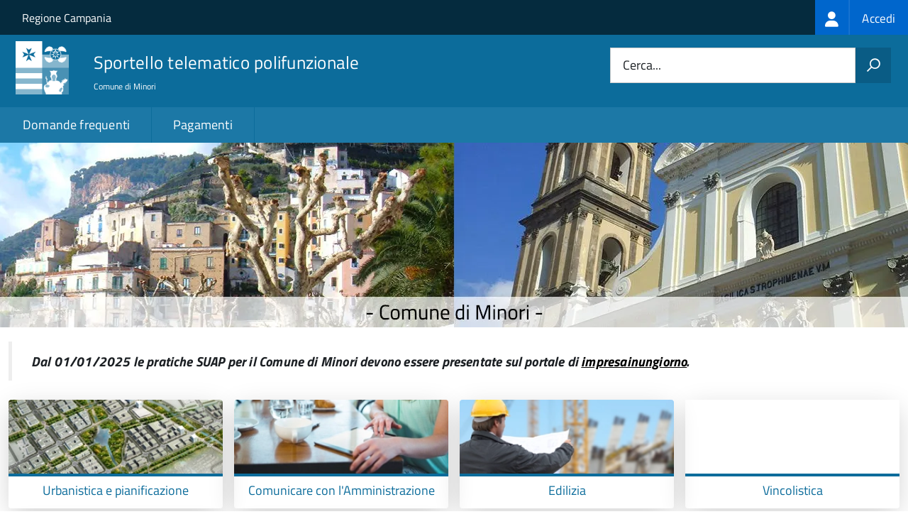

--- FILE ---
content_type: text/html; charset=UTF-8
request_url: https://www.sportellotelematico-costieraamalfitana.it/
body_size: 5583
content:
<!DOCTYPE html>
<html lang="it" dir="ltr" prefix="og: https://ogp.me/ns#">
  <head>
    <meta charset="utf-8" />
<script>var _paq = _paq || [];(function(){var u=(("https:" == document.location.protocol) ? "https://nginx.piwik.prod.globogis.srl/" : "https://nginx.piwik.prod.globogis.srl/");_paq.push(["setSiteId", "231"]);_paq.push(["setTrackerUrl", u+"matomo.php"]);if (!window.matomo_search_results_active) {_paq.push(["trackPageView"]);}var d=document,g=d.createElement("script"),s=d.getElementsByTagName("script")[0];g.type="text/javascript";g.defer=true;g.async=true;g.src=u+"matomo.js";s.parentNode.insertBefore(g,s);})();</script>
<link rel="shortlink" href="https://www.sportellotelematico-costieraamalfitana.it/" />
<link rel="canonical" href="https://www.sportellotelematico-costieraamalfitana.it/" />
<meta name="Generator" content="Drupal 10 (https://www.drupal.org)" />
<meta name="MobileOptimized" content="width" />
<meta name="HandheldFriendly" content="true" />
<meta name="viewport" content="width=device-width, initial-scale=1.0" />
<link rel="icon" href="https://storage.googleapis.com/stu-costieraamalfitana-public-prod/favicon.ico" type="image/vnd.microsoft.icon" />

    <title>Sportello telematico | Sportello Telematico Polifunzionale</title>
    <link rel="stylesheet" media="all" href="/sites/default/files/css/css_HymOe2zCfwsQUa3CxP5TO3wkM0ZQjN9vIob8nCyhXW4.css?delta=0&amp;language=it&amp;theme=stu3_italia&amp;include=[base64]" />
<link rel="stylesheet" media="all" href="/sites/default/files/css/css_WNQ_q7RVSwvU6WDbSrrNvhLSOYZmGLgDb3rZ9Sd_ASg.css?delta=1&amp;language=it&amp;theme=stu3_italia&amp;include=[base64]" />
<link rel="stylesheet" media="all" href="https://storage.googleapis.com/maggioli-stu-theme-public-prod/10.30.3/css/build/font-awesome/css/all.min.css" />
<link rel="stylesheet" media="all" href="https://storage.googleapis.com/maggioli-stu-theme-public-prod/10.30.3/css/fonts.css" />
<link rel="stylesheet" media="all" href="https://storage.googleapis.com/maggioli-stu-theme-public-prod/10.30.3/css/build/vendor.css" />
<link rel="stylesheet" media="all" href="https://storage.googleapis.com/maggioli-stu-theme-public-prod/10.30.3/css/build/build_lblue.css" />

    
  </head>
  <body class="no-gin--toolbar-active path-frontpage page-node-type-stu-page Sportello-telematico enhanced">
        <ul class="Skiplinks js-fr-bypasslinks visually-hidden focusable skip-link">
        <li><a accesskey="2" href="#main-content">Salta al contenuto principale</a></li>
        <li><a accesskey="3" href="#menu">Skip to site navigation</a></li>
    </ul>

    
      <div class="dialog-off-canvas-main-canvas" data-off-canvas-main-canvas>
    <ul class="Skiplinks js-fr-bypasslinks u-hiddenPrint">
  <li><a href="#main">Vai al Contenuto</a></li>
  <li><a class="js-fr-offcanvas-open" href="#menu" aria-controls="menu" aria-label="accedi al menu"
         title="accedi al menu">Vai alla navigazione del sito</a></li>
</ul>
<header class="Header Headroom--fixed js-Headroom u-hiddenPrint" role="banner">
  <div class="Header-banner">
      <div class="Header-owner">
      <a href="http://www.regione.campania.it/">Regione Campania</a>

      <div class="login-spid">
          <div class="region region-spid-login">
    <nav role="navigation" aria-labelledby="block-loginmenu-menu" id="block-loginmenu" class="block block-menu navigation menu--stu-login-menu">
            
  <h2 class="visually-hidden" id="block-loginmenu-menu">Login menu</h2>
  

        
              <ul class="Linklist Linklist--padded Treeview Treeview--default js-fr-treeview u-text-r-xs">
                    <li>
        <a href="/auth-service/login" data-drupal-link-system-path="auth-service/login"><span class="stu-login-custom">
      <span class="stu-login-icon stu-login-bg-generic">
        <span class="fa-solid fa-user fa-lg"></span>
      </span>
      <span class="stu-login stu-login-bg-generic stu-login-hidden">Accedi</span></span></a>
              </li>
        </ul>
  


  </nav>

  </div>

      </div>

          </div>
  </div>

  <div class="Header-navbar Grid Grid--alignMiddle" style="">
    <div class="Header-toggle Grid-cell">
      <a class="Hamburger-toggleContainer js-fr-offcanvas-open u-nojsDisplayInlineBlock" href="#menu"
         aria-controls="menu" aria-label="accedi al menu" title="accedi al menu">
        <span class="Hamburger-toggle" role="presentation"></span>
        <span class="Header-toggleText" role="presentation">Menu</span>
      </a>
    </div>

    <div class="Header-logo Grid-cell">
      <a style="text-decoration: none;" href="/" tabindex="-1">
        <img src="https://storage.googleapis.com/stu-costieraamalfitana-public-prod/theme/logo-web2.png" alt="Logo Sportello telematico polifunzionale"/>
      </a>
    </div>

    <div class="Header-title Grid-cell">
      <h1 class="Header-titleLink">
        <a accesskey="1" href="/" title="Home" rel="home">
          <span style="">Sportello telematico polifunzionale</span>
        </a>
      </h1>

              <h2 style="">
          Comune di Minori
        </h2>
      
    </div>

    <div class="Header-searchTrigger Grid-cell">
      <button aria-controls="header-search" class="js-Header-search-trigger Icon Icon-search"
              title="attiva il form di ricerca" aria-label="attiva il form di ricerca" aria-hidden="false"></button>
      <button aria-controls="header-search" class="js-Header-search-trigger Icon Icon-close u-hidden"
              title="disattiva il form di ricerca" aria-label="disattiva il form di ricerca"
              aria-hidden="true"></button>
    </div>

    <div class="Header-utils Grid-cell">
            <div class="Header-search" id="header-search">
        <form class="Form" action="/search" method="GET">
          <div class="Form-field Form-field--withPlaceholder Grid">
            <input class="Form-input Grid-cell u-sizeFill u-text-r-s" required id="cerca" name="search" autocomplete="off">
            <label class="Form-label" for="cerca">Cerca...</label>
            <button class="Grid-cell u-sizeFit Icon-search u-background-60 u-color-white u-padding-all-s u-textWeight-700"
                    title="Avvia la ricerca" aria-label="Avvia la ricerca"></button>
          </div>
        </form>
      </div>
      
    </div>
  </div>
    <div class="region region-header Headroom-hideme u-textCenter stu3-region-header">
        <nav class="Megamenu Megamenu--default js-megamenu" role="navigation" aria-labelledby="system-navigation">
      

              <ul class="Megamenu-list u-layout-wide u-layoutCenter u-layout-withGutter" id="system-navigation">

      
    
                        <li class="Megamenu-item ">
                    <a href="/faq" data-drupal-link-system-path="faq">Domande frequenti</a>
                    </li>
                        <li class="Megamenu-item ">
                    <a href="/action%3As_italia%3Apagare" data-drupal-link-system-path="node/99">Pagamenti</a>
                    </li>
                        <li class="Megamenu-item ">
                    <a href="/page%3As_italia%3Ascrivania.cittadino" title="Visualizza tutti i miei dati" data-drupal-link-system-path="node/2"></a>
                    </li>
    
          </ul>
    
  


    </nav>

  </div>

</header>

<section class="Offcanvas Offcanvas--left Offcanvas--modal js-fr-offcanvas u-jsVisibilityHidden u-nojsDisplayNone"
         id="menu" style="visibility: hidden;">
  <h2 class="u-hiddenVisually">Menu di navigazione</h2>
  <div class="Offcanvas-content u-background-white">
    <div class="Offcanvas-toggleContainer u-background-70 u-jsHidden">
      <a class="Hamburger-toggleContainer u-block u-color-white u-padding-bottom-xxl u-padding-left-s u-padding-top-xxl js-fr-offcanvas-close"
         aria-controls="menu" aria-label="esci dalla navigazione" title="esci dalla navigazione" href="#">
        <span class="Hamburger-toggle is-active" aria-hidden="true"></span>
      </a>
    </div>
    <nav>
        <div class="region region-primary-menu">
    <nav role="navigation" aria-labelledby="block-stu3-italia-main-menu-menu" id="block-stu3-italia-main-menu" class="block block-menu navigation menu--main">
            
  <h2 class="visually-hidden" id="block-stu3-italia-main-menu-menu">Navigazione principale</h2>
  

        
              <ul class="Linklist Linklist--padded Treeview Treeview--default js-fr-treeview u-text-r-xs">
                    <li>
        <a href="/faq" data-drupal-link-system-path="faq">Domande frequenti</a>
              </li>
                <li>
        <a href="/action%3As_italia%3Apagare" data-drupal-link-system-path="node/99">Pagamenti</a>
              </li>
                <li>
        <a href="/page%3As_italia%3Ascrivania.cittadino" title="Visualizza tutti i miei dati" data-drupal-link-system-path="node/2"></a>
              </li>
        </ul>
  


  </nav>

  </div>

    </nav>
  </div>
</section>


<div id="slider">
    <div class="region region-slider">
    <div id="block-stuslider" class="block block-stu-homepage block-stu-hompage-slider-block">
  
  
      <img src="https://storage.googleapis.com/stu-costieraamalfitana-public-prod/styles/stu3_slider/public/theme/slides/slide2.jpg.webp?itok=TmwPmHEq" width="1920" height="280" alt="" loading="lazy" class="image-style-stu3-slider" />


  </div>

  </div>

</div>
<div id="main" role="main">
  <span id="main-content" tabindex="-1"></span>  
    <div class="region region-highlighted Grid Grid--withGutter">
    <div data-drupal-messages-fallback class="hidden"></div>

  </div>


  

  <div class="u-layout-wide u-layoutCenter u-layout-withGutter">
    <div class="Grid Grid--withGutter">
                          <div class="Grid-cell u-md-size12of12 u-lg-size12of12">
        <section>  <div class="region region-content">
    <div id="block-stu3-italia-content" class="block block-system block-system-main-block">
  
    
      
<article class="node node--type-stu-page node--view-mode-full Prose">

  
    

  
  <div class="node__content">
    
    
            <div class="clearfix text-formatted field field--name-body field--type-text-with-summary field--label-hidden field__item Prose"><blockquote><h5>Dal 01/01/2025 le pratiche SUAP per il Comune di Minori devono essere presentate sul portale di <a href="https://www.impresainungiorno.gov.it/comune?codCatastale=F223">impresainungiorno</a>.</h5></blockquote></div>
      
  </div>
</article>

  </div>

  </div>
</section>

          <div class="region region-sub-content Grid Grid--withGutter">
    <div id="block-stu-homepage-13" class="block block-stu-homepage block-stu-hompage-block Grid-cell u-size1of2 u-sm-size4of12 u-md-size3of12 u-lg-size3of12 u-margin-bottom-m">
  
  
      <div class="card no-after card-teaser rounded shadow">
  <a href="/activity/58" title="Urbanistica e pianificazione" >
        <div class="stu-homepage-views-block-image" style="background-image: url(https://storage.googleapis.com/maggioli-stu-theme-public-prod/assets/10.30.3/modules/custom/stu_homepage/imgs/stu_homepage_13.webp);"></div>
        <div class="card-body">
        <div class="stu-homepage-views-block-text card-title h5 ">Urbanistica e pianificazione</div>
    </div>
  </a>
</div>

  
</div>
<div id="block-stu-homepage-15" class="block block-stu-homepage block-stu-hompage-block Grid-cell u-size1of2 u-sm-size4of12 u-md-size3of12 u-lg-size3of12 u-margin-bottom-m">
  
  
      <div class="card no-after card-teaser rounded shadow">
  <a href="/activity/39" title="Comunicare con l&#039;Amministrazione" >
        <div class="stu-homepage-views-block-image" style="background-image: url(https://storage.googleapis.com/maggioli-stu-theme-public-prod/assets/10.30.3/modules/custom/stu_homepage/imgs/stu_homepage_15.webp);"></div>
        <div class="card-body">
        <div class="stu-homepage-views-block-text card-title h5 ">Comunicare con l&#039;Amministrazione</div>
    </div>
  </a>
</div>

  
</div>
<div id="block-stu-homepage-21" class="block block-stu-homepage block-stu-hompage-block Grid-cell u-size1of2 u-sm-size4of12 u-md-size3of12 u-lg-size3of12 u-margin-bottom-m">
  
  
      <div class="card no-after card-teaser rounded shadow">
  <a href="/page%3As_italia%3Aedilizia" title="Edilizia" >
        <div class="stu-homepage-views-block-image" style="background-image: url(https://storage.googleapis.com/maggioli-stu-theme-public-prod/assets/10.30.3/modules/custom/stu_homepage/imgs/stu_homepage_21.webp);"></div>
        <div class="card-body">
        <div class="stu-homepage-views-block-text card-title h5 ">Edilizia</div>
    </div>
  </a>
</div>

  
</div>
<div id="block-stu-homepage-22" class="block block-stu-homepage block-stu-hompage-block Grid-cell u-size1of2 u-sm-size4of12 u-md-size3of12 u-lg-size3of12 u-margin-bottom-m">
  
  
      <div class="card no-after card-teaser rounded shadow">
  <a href="/activity" title="Vincolistica" >
        <div class="stu-homepage-views-block-image" style="background-image: url(https://storage.googleapis.com/maggioli-stu-theme-public-prod/assets/10.30.3/modules/custom/stu_homepage/imgs/stu_homepage_22.webp);"></div>
        <div class="card-body">
        <div class="stu-homepage-views-block-text card-title h5 ">Vincolistica</div>
    </div>
  </a>
</div>

  
</div>
<div id="block-stu-homepage-23" class="block block-stu-homepage block-stu-hompage-block Grid-cell u-size1of2 u-sm-size4of12 u-md-size3of12 u-lg-size3of12 u-margin-bottom-m">
  
  
      <div class="card no-after card-teaser rounded shadow">
  <a href="/page%3As_italia%3Ageoportale" title="Geoportale" >
        <div class="stu-homepage-views-block-image" style="background-image: url(https://storage.googleapis.com/maggioli-stu-theme-public-prod/assets/10.30.3/modules/custom/stu_homepage/imgs/stu_homepage_23.webp);"></div>
        <div class="card-body">
        <div class="stu-homepage-views-block-text card-title h5 ">Geoportale</div>
    </div>
  </a>
</div>

  
</div>
<div id="block-stucounter" class="block block-stu-homepage block-counter-block Grid-cell u-size1of2 u-sm-size4of12 u-md-size3of12 u-lg-size3of12 u-margin-bottom-m">
  
  
      <a href="/contapratiche/amministrazioni" title="Pratiche presentate" >
  <div class="stu-homepage-counter-block-count"><strong class="stu-homepage-counter-text">4.354</strong></div>
  <div class="stu-homepage-counter-block-text"><strong>Pratiche presentate</strong></div>
</a>

  
</div>

  </div>

      </div>
          </div>
  </div>

      <div class="u-layout-wide u-layoutCenter u-layout-withGutter u-padding-r-top u-padding-r-bottom">
        <div class="region region-content-bottom">
    <div class="views-element-container block block-views block-views-blockwww-text-button-menu-block-1" id="block-views-block-www-text-button-menu-block-1">
  
    
      <div><div class="view view-www-text-button-menu view-id-www_text_button_menu view-display-id-block_1 js-view-dom-id-fcb3a6c4c4296bdcf721bf028b469d6ce549c498110bc63c5e357d127478463b">
  
    
      
  
          </div>
</div>

  </div>
<div class="views-element-container block block-views block-views-blockwww-bottom-menu-block-1" id="block-views-block-www-bottom-menu-block-1">
  
    
      <div><div class="view view-www-bottom-menu view-id-www_bottom_menu view-display-id-block_1 js-view-dom-id-a126c54bee45f1d3dcd084763b221e170e5c6c28ccd5013608fbf401432e257b">
  
    
      
  
          </div>
</div>

  </div>
<div class="views-element-container block block-views block-views-blockwww-bottom-menu-block-2" id="block-views-block-www-bottom-menu-block-2">
  
    
      <div><div class="view view-www-bottom-menu view-id-www_bottom_menu view-display-id-block_2 js-view-dom-id-2335ba9e21be86c579f7076612938b7c350d963cd9c0941dc30a0da556d3c65e">
  
    
      
  
          </div>
</div>

  </div>

  </div>

    </div>
  
  
      <div class="u-background-grey-80 sticky-footer">
      <div class="u-layout-wide u-layoutCenter u-layout-r-withGutter">
        <footer class="Footer u-padding-all-s">
            <div class="region region-footer">
      
        <ul class="Footer-links u-cf">
          <li>
        <a href="/user/login" data-drupal-link-system-path="/user/login" title="Area riservata">Area riservata</a>
              </li>
          <li>
        <a href="/page%3As_italia%3Acredits" data-drupal-link-system-path="/page%3As_italia%3Acredits" title="Crediti">Crediti</a>
              </li>
          <li>
        <a href="/action%3As_italia%3Aprivacy.policy" data-drupal-link-system-path="/action%3As_italia%3Aprivacy.policy" title="Informativa privacy">Informativa privacy</a>
              </li>
          <li>
        <a href="/page%3As_italia%3Asportello.telematico%3Bnote.legali" data-drupal-link-system-path="/page%3As_italia%3Asportello.telematico%3Bnote.legali" title="Note legali">Note legali</a>
              </li>
          <li>
        <a href="/action%3As_italia%3Aobblighi.accessibilita" data-drupal-link-system-path="/action%3As_italia%3Aobblighi.accessibilita" title="Dichiarazione di accessibilità">Dichiarazione di accessibilità</a>
              </li>
          <li>
        <a href="/node/1828" data-drupal-link-system-path="/node/1828" title="Contatti">Contatti</a>
              </li>
          <li>
        <a href="/datimonitoraggio" data-drupal-link-system-path="/datimonitoraggio" title="Statistiche del portale">Statistiche del portale</a>
              </li>
          <li>
        <a href="/faq" data-drupal-link-system-path="/faq" title="Leggi le FAQ">Leggi le FAQ</a>
              </li>
          <li>
        <a href="/action%3As_italia%3Apagare" data-drupal-link-system-path="/action%3As_italia%3Apagare" title="Pagamenti">Pagamenti</a>
              </li>
          <li>
        <a href="/riepilogo_valutazioni" data-drupal-link-system-path="/riepilogo_valutazioni" title="Riepilogo valutazioni">Riepilogo valutazioni</a>
              </li>
          <li>
        <a href="/page%3As_italia%3Apiano.miglioramento.servizi" data-drupal-link-system-path="/page%3As_italia%3Apiano.miglioramento.servizi" title="Piano di miglioramento dei servizi">Piano di miglioramento dei servizi</a>
              </li>
          <li>
        <a href="/node/1828" data-drupal-link-system-path="/node/1828" title="Comune di Minori - PEC: comune.minori@asmepec.it">Comune di Minori - PEC: comune.minori@asmepec.it</a>
              </li>
        </ul>
  


<div id="block-poweredby" class="block block-stu-site-web-utilities block-powered-by">
  
    
      <style>
.powered-by a {
  line-height: 2!important;
  color: #fff!important;
  text-decoration: underline!important;
}

.powered-by a:hover {
  text-decoration: none!important;
}

</style>

<div class="powered-by">
  <a href="https://www.sportellotelematicopolifunzionale.it" target="_blank" rel="noopener">Powered by Sportello Telematico Polifunzionale (v. 10.30.3)</a>
</div>

  </div>

  </div>

          <a href="https://designers.italia.it/" style="margin-top:-20px;float:right" title="Costruito utilizzando il design system di Designers Italia"><img src="https://storage.googleapis.com/maggioli-stu-theme-public-staging/ad921212/img/it_logo.png" width="20" height="16" alt="Costruito utilizzando il design system di Designers Italia"/></a>
      </footer>
      </div>
    </div>
  </div>


  </div>

    
    <script type="application/json" data-drupal-selector="drupal-settings-json">{"path":{"baseUrl":"\/","pathPrefix":"","currentPath":"node\/1","currentPathIsAdmin":false,"isFront":true,"currentLanguage":"it"},"pluralDelimiter":"\u0003","suppressDeprecationErrors":true,"ajaxPageState":{"libraries":"[base64]","theme":"stu3_italia","theme_token":null},"ajaxTrustedUrl":[],"matomo":{"disableCookies":false,"trackMailto":false},"data":{"extlink":{"extTarget":true,"extTargetAppendNewWindowDisplay":true,"extTargetAppendNewWindowLabel":"(opens in a new window)","extTargetNoOverride":true,"extNofollow":false,"extTitleNoOverride":true,"extNoreferrer":false,"extFollowNoOverride":false,"extClass":"0","extLabel":"(link is external)","extImgClass":false,"extSubdomains":true,"extExclude":"","extInclude":"","extCssExclude":".it-nav-wrapper, .it-footer-main, .stu-account","extCssInclude":"","extCssExplicit":"","extAlert":false,"extAlertText":"This link will take you to an external web site. We are not responsible for their content.","extHideIcons":false,"mailtoClass":"0","telClass":"","mailtoLabel":"(link sends email)","telLabel":"(link is a phone number)","extUseFontAwesome":false,"extIconPlacement":"append","extPreventOrphan":false,"extFaLinkClasses":"fa fa-external-link","extFaMailtoClasses":"fa fa-envelope-o","extAdditionalLinkClasses":"","extAdditionalMailtoClasses":"","extAdditionalTelClasses":"","extFaTelClasses":"fa fa-phone","allowedDomains":null,"extExcludeNoreferrer":""}},"stu3slider":{"images":["https:\/\/storage.googleapis.com\/stu-costieraamalfitana-public-prod\/styles\/stu3_slider\/public\/theme\/slides\/slide2.jpg.webp","https:\/\/storage.googleapis.com\/stu-costieraamalfitana-public-prod\/styles\/stu3_slider\/public\/theme\/slides\/slide5.jpg.webp","https:\/\/storage.googleapis.com\/stu-costieraamalfitana-public-prod\/styles\/stu3_slider\/public\/theme\/slides\/slide8.jpg.webp"]},"user":{"uid":0,"permissionsHash":"54a466a9c4335a8faf6242f29985c92e98127a3cdedf78088348a17861042237"}}</script>
<script src="/sites/default/files/js/js_Q9-X2CiaHCCz08MYt2AVertETx-zyJMO6Im-K7e6za0.js?scope=footer&amp;delta=0&amp;language=it&amp;theme=stu3_italia&amp;include=eJw1ilEOgCAMxS6E8uGByFMWnA5nYCZ4ezXqV9O0kxbysRw7pI8M0dRjQXPUTHhb__SpyzDN6l-4ascQ2CAMn0RHSFftvMf0pDBrph2JfBWOVC65DymZ"></script>
<script src="https://storage.googleapis.com/maggioli-stu-theme-public-prod/10.30.3/js/build/IWT.min.js"></script>
<script src="https://storage.googleapis.com/maggioli-stu-theme-public-prod/10.30.3/js/stu3_italia.js"></script>
<script src="/sites/default/files/js/js_cXJmfCTBkqgI1dJfHUhQWHhF8VR4ci9ckxCoBYQ-6og.js?scope=footer&amp;delta=3&amp;language=it&amp;theme=stu3_italia&amp;include=eJw1ilEOgCAMxS6E8uGByFMWnA5nYCZ4ezXqV9O0kxbysRw7pI8M0dRjQXPUTHhb__SpyzDN6l-4ascQ2CAMn0RHSFftvMf0pDBrph2JfBWOVC65DymZ"></script>

  </body>
</html>
